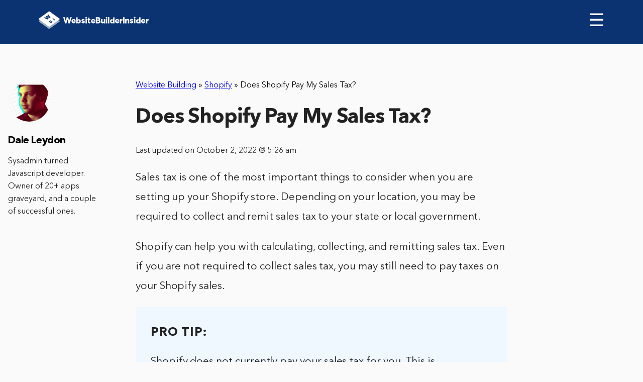

--- FILE ---
content_type: text/html; charset=UTF-8
request_url: https://www.websitebuilderinsider.com/does-shopify-pay-my-sales-tax/
body_size: 6984
content:
<!doctype html>

<html class="no-js"  lang="en-US" prefix="og: http://ogp.me/ns#">

<head>
	<!-- Google tag (gtag.js) -->
	<script async src="https://www.googletagmanager.com/gtag/js?id=UA-244581415-1"></script>
	<script>
	  window.dataLayer = window.dataLayer || [];
	  function gtag(){dataLayer.push(arguments);}
	  gtag('js', new Date());

	  gtag('config', 'UA-244581415-1');
	</script>
	<meta charset="utf-8">

	<!-- Force IE to use the latest rendering engine available -->
	<meta http-equiv="X-UA-Compatible" content="IE=edge">

	<!-- Mobile Meta -->
	<meta name="viewport" content="width=device-width, initial-scale=1.0">
	<meta class="foundation-mq">

	<!-- If Site Icon isn't set in customizer -->
		<!-- Icons & Favicons -->
	<link rel="shortcut icon" href="https://www.websitebuilderinsider.com/wp-content/themes/wbi/assets/images/favicon/favicon.ico" type="image/x-icon">
	<link rel="apple-touch-icon" href="https://www.websitebuilderinsider.com/wp-content/themes/wbi/assets/images/favicon/favicon72.png">
	<link rel="apple-touch-icon" sizes="72x72" href="https://www.websitebuilderinsider.com/wp-content/themes/wbi/assets/images/favicon/favicon72.png">
	<link rel="apple-touch-icon" sizes="114x114" href="https://www.websitebuilderinsider.com/wp-content/themes/wbi/assets/images/favicon/favicon114.png">
	<link rel="stylesheet" href="https://maxcdn.bootstrapcdn.com/font-awesome/4.7.0/css/font-awesome.min.css">
	<!--[if IE]>
		<link rel="shortcut icon" href="https://www.websitebuilderinsider.com/wp-content/themes/wbi/favicon.ico">
		<![endif]-->
		<meta name="msapplication-TileColor" content="#f01d4f">
		<meta name="msapplication-TileImage" content="https://www.websitebuilderinsider.com/wp-content/themes/wbi/assets/images/win8-tile-icon.png">
		<meta name="theme-color" content="#121212">
		
		<link rel="pingback" href="https://www.websitebuilderinsider.com/xmlrpc.php">

		<meta name="google-site-verification" content="yMmGNAX-IjpSnHK816GVWwvneLp2Bh8JkLoIamRKd6Q" />
				<meta itemprop="name" content="Does Shopify Pay My Sales Tax?" />
				
		<title>Does Shopify Pay My Sales Tax? - WebsiteBuilderInsider.com</title>

<!-- This site is optimized with the Yoast SEO plugin v5.7 - https://yoast.com/wordpress/plugins/seo/ -->
<link rel="canonical" href="https://www.websitebuilderinsider.com/does-shopify-pay-my-sales-tax/" />
<meta property="og:locale" content="en_US" />
<meta property="og:type" content="article" />
<meta property="og:title" content="Does Shopify Pay My Sales Tax? - WebsiteBuilderInsider.com" />
<meta property="og:description" content="Sales tax is one of the most important things to consider when you are setting up your Shopify store. Depending on your location, you may be required to collect and remit sales tax to your state or local government. Shopify can help you with calculating, collecting, and remitting sales tax. Even if you are not" />
<meta property="og:url" content="https://www.websitebuilderinsider.com/does-shopify-pay-my-sales-tax/" />
<meta property="og:site_name" content="WebsiteBuilderInsider.com" />
<meta property="article:publisher" content="https://www.facebook.com/WebsiteBuilderInsider" />
<meta property="article:section" content="Shopify" />
<meta property="article:published_time" content="2022-09-30T06:06:12+00:00" />
<meta property="article:modified_time" content="2022-10-02T05:26:37+00:00" />
<meta property="og:updated_time" content="2022-10-02T05:26:37+00:00" />
<meta name="twitter:card" content="summary" />
<meta name="twitter:description" content="Sales tax is one of the most important things to consider when you are setting up your Shopify store. Depending on your location, you may be required to collect and remit sales tax to your state or local government. Shopify can help you with calculating, collecting, and remitting sales tax. Even if you are not" />
<meta name="twitter:title" content="Does Shopify Pay My Sales Tax? - WebsiteBuilderInsider.com" />
<meta name="twitter:site" content="@websitebuilderi" />
<meta name="twitter:creator" content="@websitebuilderi" />
<script type='application/ld+json'>{"@context":"http:\/\/schema.org","@type":"WebSite","@id":"#website","url":"https:\/\/www.websitebuilderinsider.com\/","name":"Website Builder","potentialAction":{"@type":"SearchAction","target":"https:\/\/www.websitebuilderinsider.com\/?s={search_term_string}","query-input":"required name=search_term_string"}}</script>
<script type='application/ld+json'>{"@context":"http:\/\/schema.org","@type":"Organization","url":"https:\/\/www.websitebuilderinsider.com\/does-shopify-pay-my-sales-tax\/","sameAs":["https:\/\/www.facebook.com\/WebsiteBuilderInsider","https:\/\/twitter.com\/websitebuilderi"],"@id":"#organization","name":"Website Builder Insider","logo":"https:\/\/www.websitebuilderinsider.com\/wp-content\/uploads\/2014\/10\/websitebuilderinsider-logo.png"}</script>
<!-- / Yoast SEO plugin. -->

<link rel='dns-prefetch' href='//code.jquery.com' />
<link rel='dns-prefetch' href='//s.w.org' />
<script src="https://cmp.gatekeeperconsent.com/min.js" data-cfasync="false"></script>
<script src="https://the.gatekeeperconsent.com/cmp.min.js" data-cfasync="false"></script>
		<script type="text/javascript">
			window._wpemojiSettings = {"baseUrl":"https:\/\/s.w.org\/images\/core\/emoji\/2.3\/72x72\/","ext":".png","svgUrl":"https:\/\/s.w.org\/images\/core\/emoji\/2.3\/svg\/","svgExt":".svg","source":{"concatemoji":"https:\/\/www.websitebuilderinsider.com\/wp-includes\/js\/wp-emoji-release.min.js?ver=4.8.27"}};
			!function(t,a,e){var r,i,n,o=a.createElement("canvas"),l=o.getContext&&o.getContext("2d");function c(t){var e=a.createElement("script");e.src=t,e.defer=e.type="text/javascript",a.getElementsByTagName("head")[0].appendChild(e)}for(n=Array("flag","emoji4"),e.supports={everything:!0,everythingExceptFlag:!0},i=0;i<n.length;i++)e.supports[n[i]]=function(t){var e,a=String.fromCharCode;if(!l||!l.fillText)return!1;switch(l.clearRect(0,0,o.width,o.height),l.textBaseline="top",l.font="600 32px Arial",t){case"flag":return(l.fillText(a(55356,56826,55356,56819),0,0),e=o.toDataURL(),l.clearRect(0,0,o.width,o.height),l.fillText(a(55356,56826,8203,55356,56819),0,0),e===o.toDataURL())?!1:(l.clearRect(0,0,o.width,o.height),l.fillText(a(55356,57332,56128,56423,56128,56418,56128,56421,56128,56430,56128,56423,56128,56447),0,0),e=o.toDataURL(),l.clearRect(0,0,o.width,o.height),l.fillText(a(55356,57332,8203,56128,56423,8203,56128,56418,8203,56128,56421,8203,56128,56430,8203,56128,56423,8203,56128,56447),0,0),e!==o.toDataURL());case"emoji4":return l.fillText(a(55358,56794,8205,9794,65039),0,0),e=o.toDataURL(),l.clearRect(0,0,o.width,o.height),l.fillText(a(55358,56794,8203,9794,65039),0,0),e!==o.toDataURL()}return!1}(n[i]),e.supports.everything=e.supports.everything&&e.supports[n[i]],"flag"!==n[i]&&(e.supports.everythingExceptFlag=e.supports.everythingExceptFlag&&e.supports[n[i]]);e.supports.everythingExceptFlag=e.supports.everythingExceptFlag&&!e.supports.flag,e.DOMReady=!1,e.readyCallback=function(){e.DOMReady=!0},e.supports.everything||(r=function(){e.readyCallback()},a.addEventListener?(a.addEventListener("DOMContentLoaded",r,!1),t.addEventListener("load",r,!1)):(t.attachEvent("onload",r),a.attachEvent("onreadystatechange",function(){"complete"===a.readyState&&e.readyCallback()})),(r=e.source||{}).concatemoji?c(r.concatemoji):r.wpemoji&&r.twemoji&&(c(r.twemoji),c(r.wpemoji)))}(window,document,window._wpemojiSettings);
		</script>
		<style type="text/css">
img.wp-smiley,
img.emoji {
	display: inline !important;
	border: none !important;
	box-shadow: none !important;
	height: 1em !important;
	width: 1em !important;
	margin: 0 .07em !important;
	vertical-align: -0.1em !important;
	background: none !important;
	padding: 0 !important;
}
</style>
<link rel='stylesheet' id='bcct_style-css'  href='https://www.websitebuilderinsider.com/wp-content/plugins/better-click-to-tweet/assets/css/styles.css?ver=3.0' type='text/css' media='all' />
<link rel='stylesheet' id='meks-social-widget-css'  href='https://www.websitebuilderinsider.com/wp-content/plugins/meks-smart-social-widget/css/style.css?ver=1.3.3' type='text/css' media='all' />
<link rel='stylesheet' id='fonts-css-css'  href='https://www.websitebuilderinsider.com/wp-content/themes/wbi/assets/css/fonts.min.css?ver=4.8.27' type='text/css' media='all' />
<link rel='stylesheet' id='header-css-css'  href='https://www.websitebuilderinsider.com/wp-content/themes/wbi/assets/css/header.min.css?ver=4.8.27' type='text/css' media='all' />
<link rel='stylesheet' id='animate-css-css'  href='https://www.websitebuilderinsider.com/wp-content/themes/wbi/assets/css/libs/animate.css?ver=4.8.27' type='text/css' media='all' />
<link rel='stylesheet' id='main-css-css'  href='https://www.websitebuilderinsider.com/wp-content/themes/wbi/assets/css/main.min.css?ver=4.8.27' type='text/css' media='all' />
<link rel='stylesheet' id='site-css-css'  href='https://www.websitebuilderinsider.com/wp-content/themes/wbi/assets/css/style.css?ver=4.8.27' type='text/css' media='all' />
<script type='text/javascript' src='https://www.websitebuilderinsider.com/wp-includes/js/jquery/jquery.js?ver=1.12.4'></script>
<script type='text/javascript' src='https://www.websitebuilderinsider.com/wp-includes/js/jquery/jquery-migrate.min.js?ver=1.4.1'></script>
<link rel='https://api.w.org/' href='https://www.websitebuilderinsider.com/wp-json/' />
<link rel="alternate" type="application/json+oembed" href="https://www.websitebuilderinsider.com/wp-json/oembed/1.0/embed?url=https%3A%2F%2Fwww.websitebuilderinsider.com%2Fdoes-shopify-pay-my-sales-tax%2F" />
<link rel="alternate" type="text/xml+oembed" href="https://www.websitebuilderinsider.com/wp-json/oembed/1.0/embed?url=https%3A%2F%2Fwww.websitebuilderinsider.com%2Fdoes-shopify-pay-my-sales-tax%2F&#038;format=xml" />
<script type="text/javascript">var ajaxurl = "https://www.websitebuilderinsider.com/wp-admin/admin-ajax.php"</script><script id="ezoic-wp-plugin-js" async src="//www.ezojs.com/ezoic/sa.min.js"></script>
<script data-ezoic="1">window.ezstandalone = window.ezstandalone || {};ezstandalone.cmd = ezstandalone.cmd || [];</script>

		<!-- Drop Google Analytics here -->
<!-- Google tag (gtag.js) -->
<script async src="https://www.googletagmanager.com/gtag/js?id=G-Q7PTT5GVWK"></script>
<script>
  window.dataLayer = window.dataLayer || [];
  function gtag(){dataLayer.push(arguments);}
  gtag('js', new Date());

  gtag('config', 'G-Q7PTT5GVWK');
</script>
		<!-- end analytics -->



	</head>

	<body class="post-template-default single single-post postid-294358 single-format-standard">

		<header role="banner" class="thin-header-review">
			<nav>
				<div class="logo">
					<a href="https://www.websitebuilderinsider.com"><img src="https://www.websitebuilderinsider.com/wp-content/uploads/2017/10/Logo.svg" alt="websitebuilder"></a>
				</div>

				<span class="menu-burger" id="menu-burger" onclick="navToogle()">&#9776; </span>

				<ul id="menu-prime" class="sidenav"><li id="menu-item-3632" class="menu-item menu-item-type-post_type menu-item-object-page menu-item-home menu-item-3632"><a href="https://www.websitebuilderinsider.com/">Website Builders</a></li>
<li id="menu-item-2629" class="menu-item menu-item-type-post_type menu-item-object-page menu-item-has-children menu-item-2629"><a rel="nofollow" href="https://www.websitebuilderinsider.com/expert-tips/">Expert Tips</a>
<ul class="menu">
	<li id="menu-item-1488" class="menu-item menu-item-type-custom menu-item-object-custom menu-item-1488"><a href="https://www.websitebuilderinsider.com/how-to-build-a-website/">How to Build a Website</a></li>
	<li id="menu-item-1530" class="menu-item menu-item-type-custom menu-item-object-custom menu-item-1530"><a rel="nofollow" href="https://www.websitebuilderinsider.com/web-design-software/">Web Design Software</a></li>
	<li id="menu-item-1499" class="menu-item menu-item-type-custom menu-item-object-custom menu-item-1499"><a title="Website Templates" href="https://www.websitebuilderinsider.com/website-templates/">Website Templates</a></li>
	<li id="menu-item-1489" class="menu-item menu-item-type-custom menu-item-object-custom menu-item-1489"><a rel="nofollow" href="https://www.websitebuilderinsider.com/ecommerce-website-builder/">eCommerce Website Builders</a></li>
	<li id="menu-item-1518" class="menu-item menu-item-type-custom menu-item-object-custom menu-item-1518"><a href="https://www.websitebuilderinsider.com/web-hosting/">Website Hosting</a></li>
</ul>
</li>
<li id="menu-item-78400" class="menu-item menu-item-type-taxonomy menu-item-object-category current-post-ancestor current-menu-parent current-post-parent menu-item-has-children menu-item-78400"><a href="https://www.websitebuilderinsider.com/website-building/">Website Building</a>
<ul class="menu">
	<li id="menu-item-78402" class="menu-item menu-item-type-taxonomy menu-item-object-category menu-item-78402"><a href="https://www.websitebuilderinsider.com/website-building/elementor/"><i class="wbi-icon wbi-icon-elementor"></i> Elementor</a></li>
	<li id="menu-item-78412" class="menu-item menu-item-type-taxonomy menu-item-object-category menu-item-78412"><a href="https://www.websitebuilderinsider.com/website-building/joomla/"><i class="wbi-icon wbi-icon-joomla"></i> Joomla</a></li>
	<li id="menu-item-78413" class="menu-item menu-item-type-taxonomy menu-item-object-category current-post-ancestor current-menu-parent current-post-parent menu-item-78413"><a href="https://www.websitebuilderinsider.com/website-building/shopify/"><i class="wbi-icon wbi-icon-shopify"></i> Shopify</a></li>
	<li id="menu-item-78414" class="menu-item menu-item-type-taxonomy menu-item-object-category menu-item-78414"><a href="https://www.websitebuilderinsider.com/website-building/squarespace/"><i class="wbi-icon wbi-icon-squarespace"></i> Squarespace</a></li>
	<li id="menu-item-78415" class="menu-item menu-item-type-taxonomy menu-item-object-category menu-item-78415"><a href="https://www.websitebuilderinsider.com/website-building/weebly/"><i class="wbi-icon wbi-icon-weebly"></i> Weebly</a></li>
	<li id="menu-item-78416" class="menu-item menu-item-type-taxonomy menu-item-object-category menu-item-78416"><a href="https://www.websitebuilderinsider.com/website-building/wix/"><i class="wbi-icon wbi-icon-wix"></i> Wix</a></li>
	<li id="menu-item-78417" class="menu-item menu-item-type-taxonomy menu-item-object-category menu-item-78417"><a href="https://www.websitebuilderinsider.com/website-building/woocommerce/"><i class="wbi-icon wbi-icon-woocommerce"></i> WooCommerce</a></li>
	<li id="menu-item-78418" class="menu-item menu-item-type-taxonomy menu-item-object-category menu-item-78418"><a href="https://www.websitebuilderinsider.com/website-building/wordpress/"><i class="wbi-icon wbi-icon-wordpress"></i> WordPress</a></li>
</ul>
</li>
<li id="menu-item-3065" class="closebtn menu-item menu-item-type-custom menu-item-object-custom menu-item-3065"><a href="#">×</a></li>
<li id="menu-item-78403" class="menu-item menu-item-type-taxonomy menu-item-object-category menu-item-has-children menu-item-78403"><a href="https://www.websitebuilderinsider.com/hosting/">Hosting</a>
<ul class="menu">
	<li id="menu-item-78404" class="menu-item menu-item-type-taxonomy menu-item-object-category menu-item-78404"><a href="https://www.websitebuilderinsider.com/hosting/aws/"><i class="wbi-icon wbi-icon-aws"></i> AWS</a></li>
	<li id="menu-item-78405" class="menu-item menu-item-type-taxonomy menu-item-object-category menu-item-78405"><a href="https://www.websitebuilderinsider.com/hosting/azure/"><i class="wbi-icon wbi-icon-azure"></i> Azure</a></li>
	<li id="menu-item-78406" class="menu-item menu-item-type-taxonomy menu-item-object-category menu-item-78406"><a href="https://www.websitebuilderinsider.com/hosting/digitalocean/"><i class="wbi-icon wbi-icon-digitalocean"></i> DigitalOcean</a></li>
	<li id="menu-item-78407" class="menu-item menu-item-type-taxonomy menu-item-object-category menu-item-78407"><a href="https://www.websitebuilderinsider.com/hosting/godaddy/"><i class="wbi-icon wbi-icon-godaddy"></i> GoDaddy</a></li>
	<li id="menu-item-78408" class="menu-item menu-item-type-taxonomy menu-item-object-category menu-item-78408"><a href="https://www.websitebuilderinsider.com/hosting/google-cloud/"><i class="wbi-icon wbi-icon-googlecloud"></i> Google Cloud</a></li>
	<li id="menu-item-78409" class="menu-item menu-item-type-taxonomy menu-item-object-category menu-item-78409"><a href="https://www.websitebuilderinsider.com/hosting/hostgator/"><i class="wbi-icon wbi-icon-hostgator"></i> HostGator</a></li>
	<li id="menu-item-78410" class="menu-item menu-item-type-taxonomy menu-item-object-category menu-item-78410"><a href="https://www.websitebuilderinsider.com/hosting/linode/"><i class="wbi-icon wbi-icon-linode"></i> Linode</a></li>
	<li id="menu-item-78411" class="menu-item menu-item-type-taxonomy menu-item-object-category menu-item-78411"><a href="https://www.websitebuilderinsider.com/hosting/vps/"><i class="wbi-icon wbi-icon-vps"></i> VPS</a></li>
</ul>
</li>
<li id="menu-item-78419" class="menu-item menu-item-type-taxonomy menu-item-object-category menu-item-has-children menu-item-78419"><a href="https://www.websitebuilderinsider.com/web-design/">Web Design</a>
<ul class="menu">
	<li id="menu-item-161783" class="menu-item menu-item-type-taxonomy menu-item-object-category menu-item-161783"><a href="https://www.websitebuilderinsider.com/web-design/canva/"><i class="wbi-icon wbi-icon-canva"></i> Canva</a></li>
	<li id="menu-item-78420" class="menu-item menu-item-type-taxonomy menu-item-object-category menu-item-78420"><a href="https://www.websitebuilderinsider.com/web-design/figma/"><i class="wbi-icon wbi-icon-figma"></i> Figma</a></li>
	<li id="menu-item-78421" class="menu-item menu-item-type-taxonomy menu-item-object-category menu-item-78421"><a href="https://www.websitebuilderinsider.com/web-design/illustrator/"><i class="wbi-icon wbi-icon-illustrator"></i> Illustrator</a></li>
	<li id="menu-item-78422" class="menu-item menu-item-type-taxonomy menu-item-object-category menu-item-78422"><a href="https://www.websitebuilderinsider.com/web-design/invision/"><i class="wbi-icon wbi-icon-invision"></i> InVision</a></li>
	<li id="menu-item-78423" class="menu-item menu-item-type-taxonomy menu-item-object-category menu-item-78423"><a href="https://www.websitebuilderinsider.com/web-design/photoshop/"><i class="wbi-icon wbi-icon-photoshop"></i> Photoshop</a></li>
	<li id="menu-item-78424" class="menu-item menu-item-type-taxonomy menu-item-object-category menu-item-78424"><a href="https://www.websitebuilderinsider.com/web-design/ui-ux/"><i class="wbi-icon wbi-icon-uiux"></i> UI UX</a></li>
</ul>
</li>
</ul>

			</nav>

			
		</header>


<div id="content">


	
		<article id="post-294358" class="section-review-page post-294358 post type-post status-publish format-standard hentry category-shopify category-website-building" role="article" itemscope itemtype="http://schema.org/Article">
			<meta itemprop="author" content="Dale Leydon">
						<meta itemprop="name" content="Does Shopify Pay My Sales Tax?">
						<meta itemprop="headline" content="Does Shopify Pay My Sales Tax?">
			<meta itemprop="datePublished" content="2022-09-30">
			<meta itemprop="dateModified" content="2022-10-2">
			<meta itemprop="mainEntityOfPage" content="https://www.websitebuilderinsider.com/does-shopify-pay-my-sales-tax/">
			<div class="d-none" itemprop="publisher" itemscope itemtype="http://schema.org/Organization">
				<meta itemprop="name" content="WebsiteBuilderInsider.com">
				<div itemprop="logo" itemscope itemtype="http://schema.org/ImageObject">
					<meta itemprop="url" content="https://www.websitebuilderinsider.com/wp-content/uploads/2014/10/websitebuilderinsider-logo.png">
				</div>
			</div>
			<div class="d-none" itemprop="image" itemscope itemtype="http://schema.org/ImageObject">
				<meta itemprop="url" content="https://www.websitebuilderinsider.com/wp-content/uploads/2015/11/WebsiteBuilderInsider-img.png">
				<meta itemprop="width" content="700">
				<meta itemprop="height" content="410">
			</div>
			
			<div class="header-text review-top-header">
								<div class="review-top-header__breadcrumbs" style="margin-top:70px;">
					<span xmlns:v="http://rdf.data-vocabulary.org/#"><span typeof="v:Breadcrumb"><a href="https://www.websitebuilderinsider.com/website-building/" rel="v:url" property="v:title">Website Building</a> » <span rel="v:child" typeof="v:Breadcrumb"><a href="https://www.websitebuilderinsider.com/website-building/shopify/" rel="v:url" property="v:title">Shopify</a> » <span class="breadcrumb_last">Does Shopify Pay My Sales Tax?</span></span></span></span>				</div>
								<h1 itemprop="headline" style="margin-top:30px;">Does Shopify Pay My Sales Tax?</h1>
			</div>
			<div class="date">
				<p>Last updated on October 2, 2022 @ 5:26 am</p>
			</div>
			<!-- <div class="img-review">
							</div> -->


			<section class="entry-content" itemprop="articleBody">

				<p>Sales tax is one of the most important things to consider when you are setting up your Shopify store. Depending on your location, you may be required to collect and remit sales tax to your state or local government. </p><!-- Ezoic - wp_under_page_title - under_page_title --><div id="ezoic-pub-ad-placeholder-119"  data-inserter-version="2"></div><!-- End Ezoic - wp_under_page_title - under_page_title -->
<p>Shopify can help you with calculating, collecting, and remitting sales tax. Even if you are not required to collect sales tax, you may still need to pay taxes on your Shopify sales. </p>
<div class="protip-review"><strong>PRO TIP:</strong> Shopify does not currently pay your sales tax for you. This is something that you, as the business owner, will need to take care of. Depending on your location, you may need to collect and remit sales tax to multiple states. Failure to do so can result in hefty fines from the state (orstates) in question.</div>
<p>Here are some things to keep in mind when it comes to taxes and Shopify: </p><!-- Ezoic - wp_under_first_paragraph - under_first_paragraph --><div id="ezoic-pub-ad-placeholder-127"  data-inserter-version="2"></div><!-- End Ezoic - wp_under_first_paragraph - under_first_paragraph -->
<ul>
<li><b>Shopify does not pay your taxes for you.</b> It is your responsibility as a business owner to ensure that you are compliant with all tax laws and regulations.
<p>This includes collecting and remitting sales tax, as well as paying any other taxes that may be applicable to your business.</li>
<li><b>You may need to collect sales tax even if Shopify is not located in your state.</b> If you have nexus in a state (meaning you have a physical presence or meet certain other criteria), you may be required to collect and remit sales tax even if Shopify is not located in that state.</li>
<li><b>Shopify can help you calculate, collect, and remit sales tax.</b> Shopify can calculate sales tax for orders placed in the United States, Canada, Europe, Australia, New Zealand, and Singapore. For orders placed in other countries, Shopify will calculate the VAT (Value Added Tax) for you. </li>
</ul><!-- Ezoic - wp_under_second_paragraph - under_second_paragraph --><div id="ezoic-pub-ad-placeholder-128"  data-inserter-version="2"></div><!-- End Ezoic - wp_under_second_paragraph - under_second_paragraph -->
<p><u>Does Shopify Pay My Sales Tax?</u> </p>
<p>No, Shopify does not pay your taxes for you. It is your responsibility as a business owner to ensure that you are compliant with all tax laws and regulations. This includes collecting and remitting sales tax, as well as paying any other taxes that may be applicable to your business.<br />

<!-- AI CONTENT END 3 -->

			</section> <!-- end article section -->


			
				<div class="author-desktop">
					<img src="https://www.websitebuilderinsider.com/wp-content/uploads/2022/10/Dale-125x125.png" width="96" height="96" alt="Dale Leydon" class="avatar avatar-96 wp-user-avatar wp-user-avatar-96 alignnone photo" />					<h2>Dale Leydon</h2>
					<p>Sysadmin turned Javascript developer. Owner of 20+ apps graveyard, and a couple of successful ones.</p>
					<div class="social-icons-author">
																							</div>

				</div>

			
			
<div id="comments" class="comments-area">

	
	
	
	
</div><!-- #comments -->

		</article> <!-- end article -->

	
</div> <!-- end #content -->

	<footer>
		<div class="footer-info">
			<div class="left">
				<h4>About us</h4>
				<p>When we started our online journey we did not have a clue about coding or building web pages, probably just like you.
					<br>
					<br>
					All we wanted to do is create a website for our offline business, but the daunting task wasn't a breeze. After months and years of trying out CMS's and different website creators, we became experts in creating these, and wanted to share our knowledge with the world using this site.</p> We now review dozens of web related services (including domain registrars, hosting providers and much more), and write in-depth guides about site creation, coding and blogging. 
<br>
<br>
All WebsiteBuilderInsider articles, logos, illustrations and graphics are copyright WebsiteBuilderInsider. All other trademarks, logos and copyrights are the property of their respective owners. © 2024 WebsiteBuilderInsider. All Rights Reserved.
				</div>
				<div class="right">
					<h4>Who can benefit from the site?</h4>
					<p>
					We have assisted in the launch of <strong>thousands</strong> of websites, including:
						<ul>
							<li>Bloggers</li>
							<li>Photographers</li>
							<li>Freelancers</li>
							<li>Professionals</li>
							<li>Business Owners</li>
							<li>eCommerce Stores</li>
							<li>Everyone</li>
						</ul>
					</p>
																<!-- </div> -->
					</div>
				</div>
				<div class="footer-bottom">
					<ul id="menu-footer_menu" class="menu"><li id="menu-item-3324" class="menu-item menu-item-type-custom menu-item-object-custom menu-item-3324"><a href="https://www.websitebuilderinsider.com/about-contact/">About / Contact</a></li>
<li id="menu-item-3221" class="menu-item menu-item-type-post_type menu-item-object-page menu-item-3221"><a rel="nofollow" href="https://www.websitebuilderinsider.com/disclosure/">Terms Of Service – Privacy Policy – Disclosure</a></li>
<li id="menu-item-78425" class="menu-item menu-item-type-taxonomy menu-item-object-category current-post-ancestor current-menu-parent current-post-parent menu-item-78425"><a href="https://www.websitebuilderinsider.com/website-building/">Website Building</a></li>
<li id="menu-item-78426" class="menu-item menu-item-type-taxonomy menu-item-object-category menu-item-78426"><a href="https://www.websitebuilderinsider.com/hosting/">Hosting</a></li>
<li id="menu-item-78427" class="menu-item menu-item-type-taxonomy menu-item-object-category menu-item-78427"><a href="https://www.websitebuilderinsider.com/web-design/">Web Design</a></li>
<li id="menu-item-78428" class="menu-item menu-item-type-taxonomy menu-item-object-category menu-item-78428"><a href="https://www.websitebuilderinsider.com/web-development/">Web Development</a></li>
<li id="menu-item-78429" class="menu-item menu-item-type-taxonomy menu-item-object-category menu-item-78429"><a href="https://www.websitebuilderinsider.com/domains/">Domains</a></li>
</ul>				</div>
	
			</footer>
			<!-- Ezoic - wp_native_bottom - native_bottom --><div id="ezoic-pub-ad-placeholder-179"  data-inserter-version="-1"></div><!-- End Ezoic - wp_native_bottom - native_bottom --><script data-ezoic="1">ezstandalone.cmd.push(function () { ezstandalone.showAds(); });</script>
<script type='text/javascript' src='https://code.jquery.com/ui/1.12.1/jquery-ui.js?ver=4.8.27'></script>
<script type='text/javascript' src='https://www.websitebuilderinsider.com/wp-content/themes/wbi/assets/js/libs.js?ver=4.8.27'></script>
<script type='text/javascript' src='https://www.websitebuilderinsider.com/wp-content/themes/wbi/assets/js/libs/animate-css.js?ver=4.8.27'></script>
<script type='text/javascript' src='https://www.websitebuilderinsider.com/wp-content/themes/wbi/assets/js/libs/waypoints.min.js?ver=4.8.27'></script>
<script type='text/javascript' src='https://www.websitebuilderinsider.com/wp-content/themes/wbi/assets/js/common.js?ver=4.8.27'></script>
<script type='text/javascript' src='https://www.websitebuilderinsider.com/wp-content/themes/wbi/assets/js/scripts.js?ver=4.8.27'></script>
<script type='text/javascript' src='https://www.websitebuilderinsider.com/wp-includes/js/wp-embed.min.js?ver=4.8.27'></script>

<script async src="//static.getclicky.com/100848942.js"></script>
	</body>
		</html> <!-- end page -->
